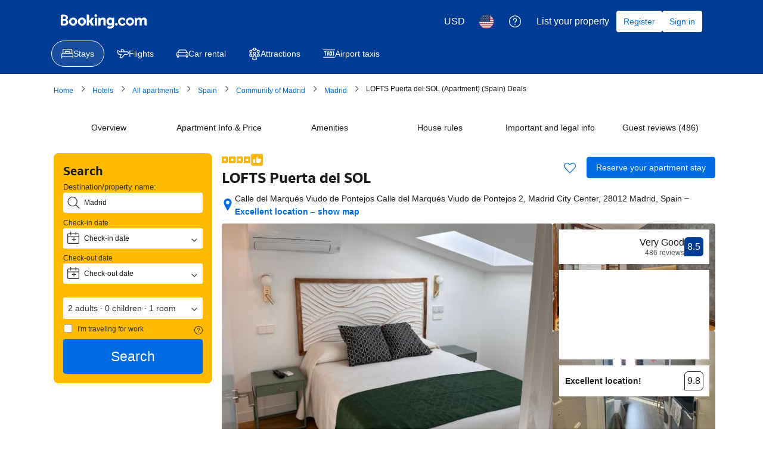

--- FILE ---
content_type: text/html; charset=UTF-8
request_url: https://www.booking.com/hotel/es/lofts-puertal-del-sol.en.html?aid=1808548&amp;no_rooms=1&amp;group_adults=2
body_size: 1820
content:
<!DOCTYPE html>
<html lang="en">
<head>
    <meta charset="utf-8">
    <meta name="viewport" content="width=device-width, initial-scale=1">
    <title></title>
    <style>
        body {
            font-family: "Arial";
        }
    </style>
    <script type="text/javascript">
    window.awsWafCookieDomainList = ['booking.com'];
    window.gokuProps = {
"key":"AQIDAHjcYu/GjX+QlghicBgQ/7bFaQZ+m5FKCMDnO+vTbNg96AH8rhIMJ+z/0ZlnwNGCUsFTAAAAfjB8BgkqhkiG9w0BBwagbzBtAgEAMGgGCSqGSIb3DQEHATAeBglghkgBZQMEAS4wEQQM0xF1depSHZO07bzbAgEQgDtkDWjfu/iA1FFovrm1DbICsUAV04yfVyp7MT61DYp7EWM6jDnLUg9RkBp27QieKrX3EpH4gWzcP8WQoA==",
          "iv":"D5499AFEOQAAAivp",
          "context":"9x6jcit+XaHfm6FsAqd27m+4MwXyho4zkyslDHIKILzlVAJ6NcnLen8wnLgAm5U92gYlShTKhdttMzLgvv5k8f6DMTTuK7ViPKR66vVF4G0oY6K2WvrLygTdcUAGgWCmai/QvlNweNwQXqkzXO/njjeIf0HIrwZVJUsuNcVRthsCvfAwZ+a0cwQkc2SMrpOjOmok6ygq2K7h76FAhiWH09ZzM8tfFM3WzO6AUeEmskAcVDMpWSMV6DbFpF3evd/LA4qKkFhmaaZ6SvKHs2emJRqkTCD+ulr1WypxGOI0aNqVIGDgPhzrRhTd0mu9ljHILSxjfqkJ0m93JVI2h5c65zPEvCl2nsqirVMcua5Jef38AeBbNwqZPQ=="
};
    </script>
    <script src="https://d8c14d4960ca.337f8b16.us-east-2.token.awswaf.com/d8c14d4960ca/a18a4859af9c/f81f84a03d17/challenge.js"></script>
</head>
<body>
    <div id="challenge-container"></div>
    <script type="text/javascript">
        AwsWafIntegration.saveReferrer();
        AwsWafIntegration.checkForceRefresh().then((forceRefresh) => {
            if (forceRefresh) {
                AwsWafIntegration.forceRefreshToken().then(() => {
                    window.location.reload(true);
                });
            } else {
                AwsWafIntegration.getToken().then(() => {
                    window.location.reload(true);
                });
            }
        });
    </script>
    <noscript>
        <h1>JavaScript is disabled</h1>
        In order to continue, we need to verify that you're not a robot.
        This requires JavaScript. Enable JavaScript and then reload the page.
    </noscript>
</body>
</html>

--- FILE ---
content_type: text/css
request_url: https://cf.bstatic.com/psb/capla/static/css/35f723e7.c44390aa.chunk.css
body_size: 3296
content:
.fa3fb60deb{display:flex}.a8d95bc37b{flex:0 0 auto}span.a8d95bc37b svg{vertical-align:middle;transform:translateY(-15%)}span.b506848d51{height:1em}.beb5ef4fb4{padding-left:var(--bui_spacing_1x)}.d7a50099f7{padding-right:var(--bui_spacing_1x)}
.bf979029ac{display:inline-block!important}
.d561cae98e{display:inline-block}.a70ed6ac4a{display:inline-block}.ee6184f499{display:inline-block;margin-left:.25em;margin-right:.25em}
.ed82f30523{display:inline-block;padding-right:.25em}.fadf8679aa{font-weight:700}
.db3c9ce4a2{display:inline-block}.b69588c414{display:inline-block;margin-left:var(--bui_spacing_1x);margin-right:var(--bui_spacing_1x)}.a8a6a8d9fb{display:inline-block;margin-right:var(--bui_spacing_1x)}.e788c53c2d{font-weight:700}
.a9f5541715 svg{width:48px;margin-top:16px}.fa1105d512 p{white-space:pre-wrap}
.ff410f42e9{font-size:var(--bui_font_strong_1_font-size);line-height:var(--bui_font_strong_1_line-height);font-weight:var(--bui_font_strong_1_font-weight);font-family:var(--bui_font_strong_1_font-family);margin:0 0 var(--bui_spacing_4x)}.b4f1fd1348{margin:0 0 var(--bui_spacing_4x)}.da7e3743cc p{margin:1em 0}
.ea0f7e1f49{border-radius:3px;border:1px solid var(--bui_color_border_alt);margin:var(--bui_spacing_4x) 0;max-width:640px}.b8433f263e{font-size:var(--bui_font_emphasized_2_font-size);line-height:var(--bui_font_emphasized_2_line-height);font-weight:var(--bui_font_emphasized_2_font-weight);font-family:var(--bui_font_emphasized_2_font-family);display:flex;align-items:center;padding:var(--bui_spacing_2x)}.be01ccc151{border-top:1px solid var(--bui_color_border_alt);padding:var(--bui_spacing_2x);display:flex;flex-direction:row;justify-content:flex-start;gap:var(--bui_spacing_6x)}.be01ccc151+.be01ccc151{border-top:none}.b0617a6c83{padding-left:var(--bui_spacing_1x)}.ebd0f188fe{flex:1}.c8da67cbcd{flex:1}.ea0108352e{color:var(--bui_color_constructive_foreground)}
.d0e6a556c1{color:var(--bui_color_constructive_foreground)}.c9e0564a5b{color:var(--bui_color_foreground)}
.b47c0b6140{text-align:end}.eecbafe453{margin-block-end:var(--bui_spacing_3x)}.a4494341c9{display:inline-block}.c7bd918365{border:none}.c7bd918365:focus,.c7bd918365:focus-visible{border:none;outline:none}.a5e17fa433{margin-block-end:var(--bui_spacing_2x)}.a5e17fa433 li>div{background-size:contain;background-position:50%;background-repeat:no-repeat}.c7378fc44e{display:grid;grid-template-columns:repeat(6,1fr);grid-gap:var(--bui_spacing_2x)}@media (min-width:576px){.c7378fc44e{grid-template-columns:repeat(8,1fr)}}@media (min-width:1024px){.c7378fc44e{grid-template-columns:repeat(9,1fr)}}.fd58a68da6{border-radius:var(--bui_border_radius_100);cursor:pointer}.d320320cd6{border:1px solid var(--bui_color_white);outline:3px solid var(--bui_color_action_foreground_inverted)}.fd58a68da6:hover{opacity:.5}.bbee035220{padding:0;list-style:none;column-count:2}.adb4f1b50c{break-inside:avoid-column;page-break-inside:avoid}h2.d9af55178f{font-size:var(--bui_font_strong_2_font-size);margin-block-end:.67em;padding:0}.adac3d4ea0{margin-inline-end:var(--bui_spacing_1x);vertical-align:middle}.cd83813898{margin-block-start:0;margin-inline-start:0;margin-block-end:var(--bui_spacing_3x);padding-inline-end:var(--bui_spacing_6x)}.a7358ed366{padding-inline-start:var(--bui_spacing_4x)}.cd8477e9d2{margin:var(--bui_spacing_4x) 0}.adeb241d7e{margin-block-start:0!important}.ce558ac76b{text-align:end;color:var(--bui_color_action_foreground)}.d0823649c0{height:36px;background:var(--bui_color_action_foreground)}.e2382db4e7{padding-block-end:var(--bui_spacing_4x);background:var(--bui_color_action_highlighted_alt)}.c20c752387{white-space:pre-line}.f81011e8df{padding-inline-start:var(--bui_spacing_4x);padding-block-end:var(--bui_spacing_4x)}.ae18b997ec{padding-inline-start:var(--bui_spacing_4x);padding-inline-end:15px}
.abc4ad3812{height:4px}.e8c86cd4ef{width:var(--bui_spacing_6x);text-align:center;vertical-align:unset!important}.d4015f4c64 span.ungreen-condition-bold,.d4015f4c64 strong{font-weight:700}.c61d9e234d{color:var(--bui_color_constructive_foreground)}
.dcd9c60479{text-align:center;vertical-align:sub}.a0709ce03d{width:var(--bui_spacing_3x);height:calc(var(--bui_spacing_1x) * .5)}.d5c64ce5ff{width:calc(var(--bui_spacing_3x) + var(--bui_spacing_half));height:calc(var(--bui_spacing_1x) * .5 + var(--bui_spacing_half))}.bc9941f819{width:var(--bui_spacing_4x);height:calc(var(--bui_spacing_1x) * 1)}.a12f5397a2{width:calc(var(--bui_spacing_1x) * 5);height:calc(var(--bui_spacing_1x) * 2)}.b492307f71{width:var(--bui_spacing_6x);height:calc(var(--bui_spacing_1x) * 3)}.fb3bf81441{width:calc(var(--bui_spacing_1x) * 7);height:calc(var(--bui_spacing_1x) * 4)}.e345205e76{width:calc(var(--bui_spacing_1x) * 9);height:calc(var(--bui_spacing_1x) * 5)}
.f0c4d91008{margin:var(--bui_spacing_2x) 0 var(--bui_spacing_1x)}
.d35aa3f805{font-size:10px;line-height:16px}
.f6e698e76c{width:var(--bui_spacing_6x)}
.fcc2d362db{margin-inline-end:var(--bui_spacing_1x);margin-block-end:var(--bui_spacing_1x)}.fcc2d362db,.d9ddab5c68{vertical-align:middle}
.af5eff6378{flex-wrap:nowrap}
.ca65757759{width:var(--bui_spacing_6x);text-align:center}.be784cc37a{color:var(--bui_color_constructive_foreground)}.af8b468409{margin-block-end:var(--bui_spacing_2x)}.af32d4884c .ungreen-condition-bold{font-weight:700}
.bdd62e3f67{background-color:rgba(var(--bui_color_background_inverted_rgb),.176);border-radius:var(--bui_border_radius_100);opacity:1;padding:var(--bui_spacing_half);width:350px}.f903926d64{border:none!important;color:var(--bui_color_white);background:rgba(var(--bui_color_background_inverted_rgb),.9)!important;box-shadow:none;padding:var(--bui_spacing_4x);line-height:1.7;border-radius:var(--bui_border_radius_100)}.d864dffdc2{line-height:1.4;margin-block-end:var(--bui_spacing_2x)!important}.bc475a4513{font-size:1em;margin:calc(var(--bui_spacing_2x) * -1) 0 0;padding:0}.a884571641{border:none;border-block-end:1px solid var(--bui_color_white);opacity:.5}.c0fb536728{background:var(--bui_color_accent_background);color:var(--bui_color_foreground);padding:var(--bui_spacing_1x) var(--bui_spacing_3x);border-radius:var(--bui_border_radius_100);line-height:1.1}
.b4b9c5a3ec{display:inline-block;width:100%;text-align:center}.cf29f36942{display:block;width:100%}.aa1f37d924{display:block;width:100%}.be6f741a59{background:none repeat scroll 0 0 var(--bui_color_callout_background_alt);border:1px solid var(--bui_color_callout_border);border-radius:var(--bui_border_radius_200);box-shadow:inset 0 1px 0 0 #fff;color:var(--bui_color_foreground_alt);font-size:1em;font-weight:400;inset-inline-start:0;opacity:1!important;padding:var(--bui_spacing_2x)}
.df89308ddd{margin-block-start:var(--bui_spacing_3x)}
.b5b6c2e418,.caecba353e{position:relative;align-items:center}.caecba353e:before{display:inline-block;width:0;height:0;margin-inline-end:var(--bui_spacing_1x);border-block-start:5px solid #0000;border-inline-end:0 solid #0000;border-block-end:5px solid #0000;border-inline-start:5px solid var(--bui_color_callout_background);content:""}.c636212317{display:inline-block}
.f3e8df388a{text-align:center;white-space:nowrap}.fbaa916c86,.d638623652,.bfea8a8ff4,.e9e8f1a432,.f14886479d,.e6d13dc08d,.d15926250f{display:inline-block;vertical-align:bottom;line-height:1}.d15926250f{margin-left:var(--bui_spacing_2x)}.d638623652{font-size:14px;letter-spacing:-.5px}.f14886479d{font-size:12px}.bfea8a8ff4{font-size:16px;line-height:24px}.e9e8f1a432{font-size:24px;line-height:32px}.e63064b823{font-size:12px;margin-inline-end:var(--bui_spacing_2x)}.e4816f9213{margin-left:var(--bui_spacing_2x)}
.aa7d246d7d{text-align:start!important;display:inline-block}
.cafac92f4a{display:block}.fcc645b25d{text-align:right}.f2f358d1de{font-weight:500;font-family:BlinkMacSystemFont,-apple-system,Segoe UI,Roboto,Helvetica,Arial,sans-serif;color:var(--bui_color_foreground)}.d68334ea31{color:var(--bui_color_destructive_foreground);text-decoration:line-through;margin:0 3px}.b2d4ad7a15{font-size:16px;font-weight:500;line-height:24px;color:var(--bui_color_destructive_foreground);text-decoration:line-through}.ac028fa603{margin-left:3px;font-family:BlinkMacSystemFont,-apple-system,Segoe UI,Roboto,Helvetica,Arial,sans-serif}.ccd2dc984b{margin-left:3px;font-family:BlinkMacSystemFont,-apple-system,Segoe UI,Roboto,Helvetica,Arial,sans-serif}.bcc9679f3b{color:var(--bui_color_destructive_foreground);text-decoration:line-through}.d795ef4144{max-width:500px}.ab607752a2{display:inline-block}.b326b7423a{display:block}.d58faa3d6a{text-align:left}.e5377cce84{text-align:right}.a2efaf6c2e{display:block}.f6b355237f{white-space:nowrap}.e725a11992{margin-right:3px}.e6ab5b5b63{margin-left:3px}.bf44319e7e{margin-left:var(--bui_spacing_1x)}.b6aa3f089f{position:relative;top:-2px;margin-left:3px;vertical-align:middle}.d90842265b{margin-left:var(--bui_spacing_1x);vertical-align:text-top}.a373cdfaea{color:var(--bui_color_action_foreground)}.e01153b159{color:var(--bui_color_foreground_inverted)}.b091ff8d21{margin:var(--bui_spacing_4x) 0}.be2fd8df4c{margin-bottom:var(--bui_spacing_2x)}.da745aa322{margin:calc(var(--bui_spacing_2x) * -1) 0 var(--bui_spacing_2x)}.ac8cb41332{margin-left:var(--bui_spacing_1x)}.ccb42190e8{margin-left:var(--bui_spacing_1x);vertical-align:text-bottom}.b57789eae3{padding-bottom:var(--bui_spacing_1x)}.b3559b4a95{display:block}.f7c2d1a1f4{margin-right:var(--bui_spacing_1x)}.ecabcfd871{font-weight:500;font-family:BlinkMacSystemFont,-apple-system,Segoe UI,Roboto,Helvetica,Arial,sans-serif}.bc953715bf{display:block;margin-top:var(--bui_spacing_1x)}.f8f74e6f1f{font-size:var(--bui_font_size_caption);line-height:var(--bui_line_height_caption)}.e3e3b5c3ac{font-size:var(--bui_font_size_caption);line-height:var(--bui_line_height_caption)}.d2b1650e54{color:var(--bui_color_destructive_foreground);text-decoration:line-through}.cc5da3f00c{font-weight:var(--bui_font_weight_bold)}.a5bef32ed0{font-size:var(--bui_font_size_display_1);line-height:var(--bui_line_height_display_1);font-weight:var(--bui_font_weight_bold)}.c477305bc4{color:var(--bui_color_destructive_foreground)}.f8864b11cd{color:var(--bui_color_foreground_secondary)}.b0175d9185{display:inline-flex;margin-inline-end:var(--bui_spacing_2x)}
.ab98e8129f{color:var(--bui_color_foreground)}.ab98e8129f:before{border-color:var(--bui_color_foreground)}.c1b7ac586a{margin-bottom:var(--bui_spacing_1x)}.bc727ad49b{font-family:monospace}.e885e5cfb0{display:inline-block;font-family:monospace;white-space:nowrap;background-color:var(--bui_color_background_base_alt);padding:0 var(--bui_spacing_1x)}.ea3b612c30{display:block;margin:var(--bui_spacing_2x) 0}
.abba7ff06d{display:block;color:var(--bui_color_foreground_alt);margin-bottom:var(--bui_spacing_2x)}.b94133ae09{display:block;margin:var(--bui_spacing_1x) 0}.b83c1d5139{margin:var(--bui_spacing_1x) 0}.c655723675{display:block;margin-bottom:var(--bui_spacing_2x)}.d5b110bebb{display:block;margin-bottom:var(--bui_spacing_2x)}.ae0a86458f{display:block;margin-bottom:var(--bui_spacing_1x)}.e411b53abb{color:var(--bui_color_constructive_foreground)}.ebbf55796a{display:block;margin-bottom:var(--bui_spacing_2x)}.d4fdd290bb{display:block;margin-bottom:var(--bui_spacing_2x)}.a93c15a0d1{display:block;margin-bottom:var(--bui_spacing_4x)}
.e6099c77e3{margin-top:var(--bui_spacing_6x)}.e5654f6b09{color:var(--bui_color_constructive_background)}.f660154674{margin:0!important}
.f555a85ef6{margin-top:var(--bui_spacing_1x)}.cc2cd4c9c2{color:var(--bui_color_constructive_background)}
.f4e2bdcdc7{height:22px}
.b78944cbee{display:inline-block;vertical-align:top;margin-right:var(--bui_spacing_1x);margin-bottom:var(--bui_spacing_1x)}.c72f8030f5{display:block;margin-right:var(--bui_spacing_1x);margin-bottom:var(--bui_spacing_1x)}.b48c644490{margin-bottom:var(--bui_spacing_2x)}.a253602212{display:block;margin-bottom:var(--bui_spacing_2x)}.d7a604afc6{display:block;margin-bottom:var(--bui_spacing_2x)}.de30d814af{display:block;margin-bottom:var(--bui_spacing_3x)}
.f92cee9af6{background:var(--bui_color_action_background_alt);border-block-start:1px solid var(--bui_color_border_alt);margin:calc(var(--bui_spacing_6x) * -1);margin-block-start:var(--bui_spacing_3x);padding:var(--bui_spacing_6x) var(--bui_spacing_4x);border-end-start-radius:var(--bui_radius_100);border-end-end-radius:var(--bui_radius_100)}.ed8f862453{height:100%;text-align:end}
.b7f1f9eb58{margin:var(--bui_spacing_3x) 0}.b7478e0e7f{margin:var(--bui_spacing_2x) 0}.f94ab309c4{margin:var(--bui_spacing_1x) 0}
.a1795fab08{color:var(--bui_color_foreground)}
.ad23d712a5{display:flex;flex-wrap:wrap;margin-block-end:var(--bui_spacing_4x)}.ad23d712a5>*{display:inline-block;margin-inline-end:var(--bui_spacing_2x);margin-block-start:var(--bui_spacing_2x)}.ad23d712a5.d6f1959011>*{margin-inline-end:var(--bui_spacing_1x);margin-block-start:var(--bui_spacing_1x)}

/*# sourceMappingURL=https://istatic.booking.com/internal-static/capla/static/css/35f723e7.c44390aa.chunk.css.map*/

--- FILE ---
content_type: text/javascript
request_url: https://cf.bstatic.com/psb/capla/static/js/8f3c8312.ba27c2b6.chunk.js
body_size: 2900
content:
/*! For license information please see 8f3c8312.ba27c2b6.chunk.js.LICENSE.txt */
(self["b-seo-meta-component-service__LOADABLE_LOADED_CHUNKS__"]=self["b-seo-meta-component-service__LOADABLE_LOADED_CHUNKS__"]||[]).push([["8f3c8312"],{"843a257c":(e,t,n)=>{"use strict";n.d(t,{Z:()=>k});var a=n("ead71eb0"),r=n.n(a);function i(){return i=Object.assign?Object.assign.bind():function(e){for(var t=1;t<arguments.length;t++){var n=arguments[t];for(var a in n)({}).hasOwnProperty.call(n,a)&&(e[a]=n[a])}return e},i.apply(null,arguments)}var s=n("8521b397"),c=n.n(s),l=n("dc6d28ff");var o=n("6222292b"),u=n("a6b472cf");const m="bc84b07b6e",d="a89db95031",v="bd31b767f0",p="e8d262270f",b="a54c9359fe",f=e=>{let{text:t,schemaText:n,isCurrent:a,href:i,includeNextArrowIcon:s,position:l,title:f,isLastItemH1:N}=e;const g=a?"secondary":"primary",E={"aria-current":a?"page":void 0,itemProp:"item",title:f,"data-testid":"breadcrumb-link"},A=r().createElement(r().Fragment,null,a?r().createElement("span",{className:c()(d,v),"data-testid":"breadcrumb-current"},r().createElement("span",null,t),r().createElement("meta",{itemProp:"name",content:n??t}),r().createElement("meta",{itemProp:"position",content:l.toString()})):r().createElement(o.Link,{attributes:E,variant:g,href:i??"#",className:d},r().createElement("span",null,t),r().createElement("meta",{itemProp:"name",content:n??t}),r().createElement("meta",{itemProp:"position",content:l.toString()})),s&&r().createElement(o.Icon,{svg:u.Z,className:p,attributes:{"aria-hidden":!0,"data-testid":"breadcrumb-icon"}})),O=N&&a;return r().createElement("li",{className:m,itemProp:"itemListElement",itemType:"https://schema.org/ListItem",itemScope:!0,"data-testid":"breadcrumb-item"},O?r().createElement("div",{className:b},r().createElement("h1",null,A)):A)},N="f68e24d2a5",g="a0f16dd00b",E=e=>{let{items:t,ariaLabel:n,noMargin:a=!1,isLastItemH1:s=!1}=e;const u=function(){let e=arguments.length>0&&void 0!==arguments[0]?arguments[0]:(0,l.getRequestContext)().getBasePageUrl();return`${e.origin}${e.pathname}`}(),m=e=>e===t.length-1;return r().createElement(o.Text,{variant:"small_1",tagName:"nav",className:c()({[N]:!a}),attributes:{"aria-label":n,"data-testid":"breadcrumb-nav"}},r().createElement("ol",{className:g,itemScope:!0,itemType:"https://schema.org/BreadcrumbList",itemID:`${u}#/schema/BreadcrumbList/1`,"data-testid":"breadcrumb-list"},t.map(((e,t)=>r().createElement(f,i({key:e.text,isCurrent:m(t),includeNextArrowIcon:!m(t),isLastItemH1:s,position:t+1},e))))))};var A=n("cedcabf9");const O={},S={kind:"Document",definitions:[{kind:"OperationDefinition",operation:"query",name:{kind:"Name",value:"SeoBreadcrumbs"},variableDefinitions:[{kind:"VariableDefinition",variable:{kind:"Variable",name:{kind:"Name",value:"input"}},type:{kind:"NamedType",name:{kind:"Name",value:"SeoBreadcrumbsInput"}},directives:[]}],directives:[],selectionSet:{kind:"SelectionSet",selections:[{kind:"Field",name:{kind:"Name",value:"breadcrumbs"},arguments:[{kind:"Argument",name:{kind:"Name",value:"input"},value:{kind:"Variable",name:{kind:"Name",value:"input"}}}],directives:[],selectionSet:{kind:"SelectionSet",selections:[{kind:"Field",name:{kind:"Name",value:"breadcrumbItems"},arguments:[],directives:[],selectionSet:{kind:"SelectionSet",selections:[{kind:"Field",name:{kind:"Name",value:"name"},arguments:[],directives:[]},{kind:"Field",name:{kind:"Name",value:"url"},arguments:[],directives:[]},{kind:"Field",name:{kind:"Name",value:"type"},arguments:[],directives:[]},{kind:"Field",name:{kind:"Name",value:"productTypeName"},arguments:[],directives:[]},{kind:"Field",name:{kind:"Name",value:"tooltip"},arguments:[],directives:[]},{kind:"Field",name:{kind:"Name",value:"urlParams"},arguments:[],directives:[],selectionSet:{kind:"SelectionSet",selections:[{kind:"Field",name:{kind:"Name",value:"key"},arguments:[],directives:[]},{kind:"Field",name:{kind:"Name",value:"value"},arguments:[],directives:[]}]}}]}}]}}]}}],loc:{start:0,end:268,source:{body:"\n  query SeoBreadcrumbs($input: SeoBreadcrumbsInput) {\n    breadcrumbs(input: $input) {\n      breadcrumbItems {\n        name\n        url\n        type\n        productTypeName\n        tooltip\n        urlParams {\n          key\n          value\n        }\n      }\n    }\n  }\n",name:"GraphQL request",locationOffset:{line:1,column:1}}}};function I(e){const t={...O,...e};return A.useQuery(S,t)}function L(e){const t={...O,...e};return A.useSuspenseQuery(S,t)}var T=n("26c6f69f");function k(e){var t;let{useSuspense:n=!1,isLastItemH1:a=!1,transform:i=T.y3}=e;const{data:s,error:c}=function(){var e;let t=arguments.length>0&&void 0!==arguments[0]&&arguments[0];const n=(0,l.getRequestContext)();return(t?L:I)({variables:{input:{url:n.getBasePageUrl().pathname.toString(),displayLanguage:n.getLanguage(),visitorCountryCode:n.getVisitorCountry(),isRobot:n.isRobotRequest(),sessionId:null===(e=n.getSessions())||void 0===e?void 0:e[0].id}}})}(n);if(!s&&!c)return null;const o=((null===s||void 0===s||null===(t=s.breadcrumbs)||void 0===t?void 0:t.breadcrumbItems)??[]).filter((e=>!!e&&!(null===e||void 0===e||!e.name))).map(i);return 0===o.length?null:r().createElement(E,{ariaLabel:"Breadcrumbs",items:o,noMargin:!0,isLastItemH1:a})}},"1719137b":(e,t,n)=>{"use strict";n.r(t),n.d(t,{default:()=>d});var a=n("ead71eb0"),r=n.n(a),i=n("b7e40f6f"),s=n("dc6d28ff");const c=()=>(0,s.getRequestContext)().getSiteType()??i.N.WWW;var l=n("26c6f69f"),o=n("843a257c");const u="e3114c643a",m="ac652e4d1e",d=()=>{const{isWWW:e}=(()=>{const e=c();return{isWWW:e===i.N.WWW,isMDOT:e===i.N.MDOT,isTDOT:e===i.N.TDOT}})(),t=e?u:m;return r().createElement("div",{className:t},r().createElement(o.Z,{isLastItemH1:e,transform:l.qx}))}},"26c6f69f":(e,t,n)=>{"use strict";n.d(t,{y3:()=>s,qx:()=>c});var a=n("d1e54a96");function r(e,t){if(!e)return;const n=new URLSearchParams;return null!==t&&void 0!==t&&t.length&&t.forEach((e=>{e&&n.append(e.key,e.value)})),(0,a.constructUrl)({pathname:e,searchParams:null!==t&&void 0!==t&&t.length?n:void 0}).toString()}const i=e=>t=>({text:t.name??"",href:r(t.url??"",t.urlParams),title:t.tooltip??"",schemaText:e(t)}),s=i((e=>e.name??"")),c=i((e=>e.tooltip||e.name||""))},b7e40f6f:(e,t,n)=>{"use strict";var a,r;n.d(t,{N:()=>a,p:()=>r}),function(e){e.UNKNOWN="UNKNOWN",e.WWW="WWW",e.MDOT="MDOT",e.TDOT="TDOT",e.ANDROID="ANDROID",e.IOS="IOS",e.XML="XML",e.MG_FAMILY="MG_FAMILY",e.AFFILIATE_BASE="AFFILIATE_BASE",e.EMK_FAMILY="EMK_FAMILY",e.JOINAPP="JOINAPP",e.PULSE="PULSE",e.EXTRANET="EXTRANET",e.CHAT2BOOK="CHAT2BOOK"}(a||(a={})),function(e){e[e.UNKNOWN=0]="UNKNOWN",e[e.WWW=1]="WWW",e[e.MDOT=2]="MDOT",e[e.TDOT=3]="TDOT",e[e.ANDROID=4]="ANDROID",e[e.IOS=5]="IOS",e[e.XML=13]="XML",e[e.MG_FAMILY=15]="MG_FAMILY",e[e.AFFILIATE_BASE=22]="AFFILIATE_BASE",e[e.EMK_FAMILY=23]="EMK_FAMILY",e[e.JOINAPP=24]="JOINAPP",e[e.PULSE=27]="PULSE",e[e.EXTRANET=31]="EXTRANET",e[e.CHAT2BOOK=87]="CHAT2BOOK"}(r||(r={}))},a6b472cf:(e,t,n)=>{"use strict";n.d(t,{Z:()=>r});var a=n("ead71eb0");const r=function(){return a.createElement("svg",{xmlns:"http://www.w3.org/2000/svg",viewBox:"0 0 24 24",width:"50px","data-rtl-flip":"true"},a.createElement("path",{d:"M9.91 19.24c.24 0 .47-.09.64-.27l6.06-6.06c.25-.25.39-.59.39-.94s-.12-.69-.36-.94l-6.06-6.06a.909.909 0 0 0-1.3 1.27l.02.02 5.69 5.72-5.72 5.72c-.35.35-.36.91-.02 1.27l.02.02c.17.17.4.27.64.27"}))}},"8521b397":(e,t)=>{var n;!function(){"use strict";var a={}.hasOwnProperty;function r(){for(var e="",t=0;t<arguments.length;t++){var n=arguments[t];n&&(e=s(e,i(n)))}return e}function i(e){if("string"===typeof e||"number"===typeof e)return e;if("object"!==typeof e)return"";if(Array.isArray(e))return r.apply(null,e);if(e.toString!==Object.prototype.toString&&!e.toString.toString().includes("[native code]"))return e.toString();var t="";for(var n in e)a.call(e,n)&&e[n]&&(t=s(t,n));return t}function s(e,t){return t?e?e+" "+t:e+t:e}e.exports?(r.default=r,e.exports=r):void 0===(n=function(){return r}.apply(t,[]))||(e.exports=n)}()}}]);
//# sourceMappingURL=https://istatic.booking.com/internal-static/capla/static/js/8f3c8312.ba27c2b6.chunk.js.map